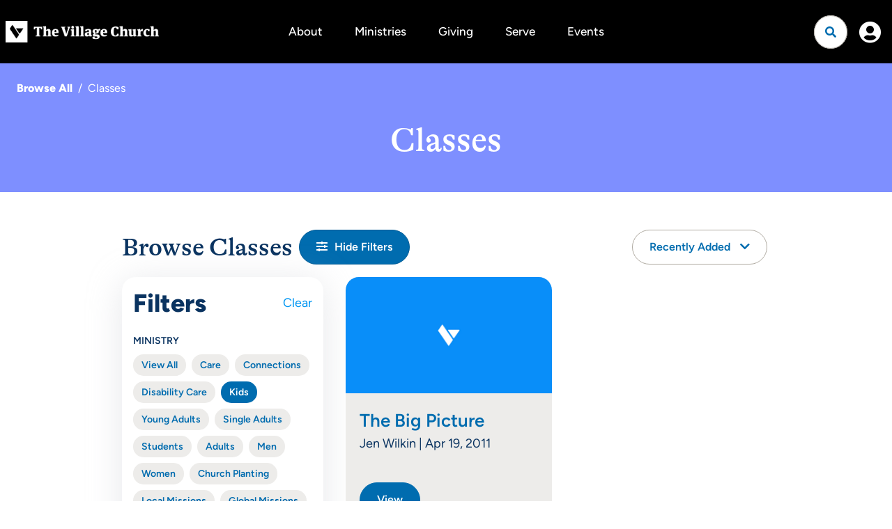

--- FILE ---
content_type: text/html; charset=utf-8
request_url: https://www.thevillagechurch.net/resources/classes?link=all&ministry=kids
body_size: 17198
content:

<!DOCTYPE html>



<html lang="en">
<head><meta charset="utf-8" /><title>
	Classes | The Village Church
</title>

    <script src="/Scripts/Bundles/RockJQueryLatest?v=RWC4egkRBNjCo9_aBrw2jUeb13vsJBPHaIryUym02aM1"></script>
    <script src="/Themes/TheVillageChurchV2/Assets/Scripts/theme.js?v=638738371410844260"></script>
    <meta name="viewport" content="width=device-width, initial-scale=1.0" /><meta name="theme-color" content="#082A52" />
	<meta name="generator" content="Rock v18.1.0.0" /><link rel="stylesheet" href="https://use.typekit.net/ekr0kzh.css" />
	<!-- Included CSS Files -->
    <link rel="stylesheet" href="/Themes/TheVillageChurchV2/Styles/bootstrap.css?v=639033069861913806"/>
	<link rel="stylesheet" href="/Themes/TheVillageChurchV2/Styles/theme.css?v=639034417092324918"/>

    <!-- GSAP Scripts -->
    <script src="https://cdn.jsdelivr.net/npm/gsap@3.12.5/dist/gsap.min.js"></script>
    <script src="https://cdn.jsdelivr.net/npm/gsap@3.12.5/dist/ScrollTrigger.min.js"></script>
	
	

	
<link rel="canonical" href="https://www.thevillagechurch.net/resources/classes" />

    

	<link rel="shortcut icon" sizes="192x192" href="/GetImage.ashx?id=320355&width=192&height=192&mode=crop&format=png" />
	<link rel="apple-touch-icon-precomposed" sizes="16x16" href="/GetImage.ashx?id=320355&width=16&height=16&mode=crop&format=png" />
	<link rel="apple-touch-icon-precomposed" sizes="32x32" href="/GetImage.ashx?id=320355&width=32&height=32&mode=crop&format=png" />
	<link rel="apple-touch-icon-precomposed" sizes="144x144" href="/GetImage.ashx?id=320355&width=144&height=144&mode=crop&format=png" />
	<link rel="apple-touch-icon-precomposed" sizes="180x180" href="/GetImage.ashx?id=320355&width=180&height=180&mode=crop&format=png" />
	<link rel="apple-touch-icon-precomposed" sizes="192x192" href="/GetImage.ashx?id=320355&width=192&height=192&mode=crop&format=png" />
    <script>
      console.info(
        '%cCrafting Code For Christ | Col. 3:23-24',
        'background: #ee7625; border-radius:0.5em; padding:0.2em 0.5em; color: white; font-weight: bold');
      console.info('Rock v18.1.0.0');
    </script>
    <script type="text/javascript">

        (function () {
            var attr = 'theme';
            var states = ['light', 'dark', 'system'];
            var html = document.documentElement;

            // init state
            var saved = localStorage.getItem(attr);
            var currentIndex = Math.max(0, states.indexOf(saved));
            if ( saved == null ) {
                currentIndex = 2; // default to system
            }

            html.setAttribute( "theme", states[currentIndex] );
        })();

    </script>

<!-- 
    <link href="https://unpkg.com/aos@2.3.1/dist/aos.css" rel="stylesheet">
    <script src="https://unpkg.com/aos@2.3.1/dist/aos.js"></script>
-->

<link href="https://cdn.jsdelivr.net/npm/aos@2.3.4/dist/aos.min.css" rel="stylesheet">
<script src="https://cdn.jsdelivr.net/npm/aos@2.3.4/dist/aos.min.js"></script>

<!--Google tag (gtag.js) -->
<script async src="https://www.googletagmanager.com/gtag/js?id=G-FM05RC12DG"></script>
<script>
  window.dataLayer = window.dataLayer || [];
  function gtag(){dataLayer.push(arguments);}
  gtag('js', new Date());

  gtag('config', 'G-FM05RC12DG');
</script>
<style>
    .card-body h3,
    .card-body .h3 {
        font-size: 24px;
    }
</style>

<style>.site-footer2{background:#000;font-size:18px;font-weight:300;color:#edecea}.site-footer2 a:not(.btn):hover{text-decoration:underline !important;text-underline-offset:4px !important;text-decoration-thickness:2px !important;text-decoration-color:#006caf !important}.site-footer2>.site-footer-wrapper{display:flex;flex-direction:column}.site-footer2>.site-footer-wrapper>div{flex:1 1 auto;width:-moz-available;width:-webkit-fill-available}@media (min-width: 768px){.site-footer2>.site-footer-wrapper{flex-direction:row}}.site-footer2 .primary-links a{font-weight:600}.site-footer2 li{width:max-content}.site-footer2 .social{margin-left:-12px;margin-right:-12px;order:1}@media (min-width:1400px){.site-footer2 .social{order:unset}}.site-footer2 .footer-meta2{display:flex;flex-direction:column;gap:1.5rem;width:fit-content}.site-footer2 .nav-footer>li:first-of-type>a{padding:0 0 4px 0}.site-footer2 .footer-end{display:flex;justify-content:space-between;flex-direction:column-reverse;align-items:start}@media (min-width: 768px){.site-footer2 .footer-end{flex-direction:row;align-items:end}}.site-footer2 .footer-end>*{flex:1}.email-subscription{display:flex;gap:1rem}</style>
</head>
<body id="body" class="page-id-3214 page-layout-fullwidthheaderless">

    <form method="post" action="./classes?link=all&amp;ministry=kids" id="form1" class="form1">
<div class="aspNetHidden">
<input type="hidden" name="__EVENTTARGET" id="__EVENTTARGET" value="" />
<input type="hidden" name="__EVENTARGUMENT" id="__EVENTARGUMENT" value="" />
<input type="hidden" name="__CVIEWSTATESIZE" id="__CVIEWSTATESIZE" value="0" />
<input type="hidden" name="__CVIEWSTATE" id="__CVIEWSTATE" value="wZhTT0Km8NU+kedcmt6VP7tpv3qEmp4rjaV1sQz2oxLtuJLucPQ83yxgmrOMvrg2mS4LjHOZ3z5Uj/YYgaXbDa4j6bbGVhcisLxtSfGuEp+ABHEfBOQ/esmTFasXMi8w7YDmqiv7P5lo2D+8tfRMvA69lvNVm/jlrzogiBtUtGPE+zRgQ+d/g8XK8pXdhttgBVEudyyAuDg/g6WXnNTtomtAObFyO3Co8VW+aboFw9IKZOBy9eSMdMdduq+Ke19nVywls7rZ8ptjIuPPC5+1ydfAzFvwynHXCWMoFVSr1fGBw27nNl5SKmVYucRFo3BW9cEaqYZXJqL7xu091uiygynCVoLOptm/kMVkayqcpqUK/[base64]/eHrVA2bdpVlxfxP7zUbW3kJWQ8fWehoRiGEp+we3MkCmPc8Kf88pRSXGzes1M95vvrP9lWf//[base64]/BVh/sfuhmC0Ipr2aIZwcNCBMlYNXiHirRrHWgH+pNe4Wb+NP5yfzTPH0KMQOc6tQTg+PYwdkWDMkXqZIPxSO/GQxjBPfTJyaFYntl0hDzNebdbpYfg09jxFKcNLu1lQbK89BBuaaI3jUWQ57PM+JLHW40/zaevJxGmrH1nRICVqX/EmGmoX1qPA/wzNHxDi6mTOQhVPchaawzgMyB2nIh3kfa9ziRVrB00Tdvblf0/duXR5pQAwSvOSaSuvx9LNxWPFDbE7JrZZklsOekv06KMTVQPWU+CLkZhovqc0MhdcH8SMhGr7l511oay+lrhX+BxXCOgx5UKI0ZORAOY16GhnQZUaM+JzBiZmwp2I1WzGGAS/WT8x/A3HBUpixg1QQZaNAN9MiwwzDVtRxfEVxkrVmalJkkPUniOJtY2tNmY76508t7oS+5KJFSJomdFVX47q72HNwJ9hfLU4RhqXJ2KrJzNrGZ4X/rJB4cvIbdqy6ulxBCnxbFqvhkGMtSYCBtvsXsUEeupFBRXhMPhvb3PNsH0Nz/md6uieY6quLjw8552U5AxURsxHd8dECEmgJKho76Z/7qlyjxnhhbSO/3r4OmNOdqMd50mop6hYczJ/So69Yue1ILLi2yHFJCt5HTHRX+Nz1i9AEC2qAl6oM8E1j6kt68oe/YkjuTIvkkRyy4klne9hP4E1jF0U2h2RICsb1KfhPGLhEGGGJCX18mLqEgQ63/SqrHWTnWobFxb8c4zhBFC5HS2zr3hMw+nWmp5wmQkADtk7puNNGIPbO1Th22zSWu7w9u7/kG05U2vNDy2XnYZwA7B22mm5jBeNqsjWC4PNtxmnTS48BvEXB+hXkvV/fx6jHgtHbt/2vVvNewCoeO7egU/lDG4/HfP8Qj50Fq23oBOnAm4L4bxkOw8qbLIPd2bYXBh+7VEqqwqZorXCKyEibYnboBtW0eivys7fx5Wg4+j6tSmB690uZS1a9jN3hz02AYM9fYIaVXjcppOuzveoF4OYlT7wPiTGpFkdb6UTDWOib8II5NPGxhMH4FJ5g=" />
<input type="hidden" name="__VIEWSTATE" id="__VIEWSTATE" value="" />
</div>

<script type="text/javascript">
//<![CDATA[
var theForm = document.forms['form1'];
if (!theForm) {
    theForm = document.form1;
}
function __doPostBack(eventTarget, eventArgument) {
    if (!theForm.onsubmit || (theForm.onsubmit() != false)) {
        theForm.__EVENTTARGET.value = eventTarget;
        theForm.__EVENTARGUMENT.value = eventArgument;
        theForm.submit();
    }
}
//]]>
</script>


<script src="/WebResource.axd?d=pynGkmcFUV13He1Qd6_TZPFa2KXByxaFYvMkm4GaJNaL-S75a1PXwjqrfXfP6WrcQ8PKCA2&amp;t=638628027619783110" type="text/javascript"></script>


<script src="/ScriptResource.axd?d=NJmAwtEo3Ipnlaxl6CMhvkY6sJcoqhPDGY1U6ypWLoco86JZYYqv5_YURFo6OGQP0uZFqvF1zxADmMx3mWjOfW0h-y4yEYcreIn63GkUVObXz2CWXzcxGiT7bslC7yIv_2qkYDzjcu7A5lAmvlWaXZBzyA01&amp;t=2a9d95e3" type="text/javascript"></script>
<script src="/ScriptResource.axd?d=dwY9oWetJoJoVpgL6Zq8OAp2YpK9zfU0EdesBa_BEdMk-Rsj-03_vqH2eTDO7vzakkr9R2e5JPF3s66Ldt8AeIk4jafN2nDwqdRJUQLfEutLXl9mY5_S0eokqkC0FiBQqy9rfBQgYToMN3ekWt7_ckQCPwk1&amp;t=2a9d95e3" type="text/javascript"></script>
<script src="/Scripts/Bundles/RockLibs?v=WG0BaFmCUSffmQBH9DhCYzmRBXLwF9YAzaofRdMFS8E1" type="text/javascript"></script>
<script src="/Scripts/Bundles/RockUi?v=JeZDGX4xLknjGDxITcawuBBy2rN_CuV7xA53-_1wRUw1" type="text/javascript"></script>
<script src="/Scripts/Bundles/RockValidation?v=ZGZVlETu5hySvggAPSHN2z4wwXVKeh9vUX8dHhpb7iQ1" type="text/javascript"></script>
<script src="/Themes/TheVillageChurchV2/Assets/Scripts/search.js?v=638961471355537648" type="text/javascript"></script>
<div class="aspNetHidden">

	<input type="hidden" name="__VIEWSTATEENCRYPTED" id="__VIEWSTATEENCRYPTED" value="" />
	<input type="hidden" name="__EVENTVALIDATION" id="__EVENTVALIDATION" value="//vww1JJAoTic8P4j5dLgmudTUWSw/+V/bZhxonV3AwDNI76sjhT6V7C0YXqDIjmvbm/gV8U0Mu5TJjKdWD61x2pyVqEnCp0B+k9VADi7NbATh4wDCbJoaY7wUaNOY03DRm/bjEIDOZLTucSjbDGuZt0IUI=" />
</div>

        <div class="page-container">
            <div id="zone-navigation" class="zone-instance no-index"><div class="zone-content"><div id="bid_10553" data-zone-location="Site" class="block-instance js-block-instance page-menu block-role-navigation">
	<div class="block-content">
		<div id="ctl00_ctl19_ctl01_ctl00_upContent">
			
    

<nav class="navbar navbar-inverse navbar-static-top">
    <div class="container-fluid">
        <div class="navbar-header">
            <button type="button" class="navbar-toggle collapsed" data-toggle="collapse" data-target="#site-navigation" aria-expanded="false" aria-label="Menu">
                <span class="sr-only">Toggle navigation</span>
                <span class="icon-bar"></span>
                <span class="icon-bar"></span>
            </button>
            <a href="/" class="navbar-brand d-none d-md-flex">
                
                <img src="/Themes/TheVillageChurchV2/Assets/Images/tvc_primary_logo.png" alt="The Village Church">
            </a>
        </div>

        
            <div class="collapse navbar-collapse" id="site-navigation">
                <ul class="nav navbar-nav">
                    <li class="nav-item dropdown has-megamenu " >
                                <a href="/about" class="nav-link dropdown-toggle" data-toggle="dropdown" role="button" aria-haspopup="true" aria-expanded="false">About</a>
                                <div class="dropdown-menu megamenu" role="menu">
                                    <div class="inset d-lg-flex justify-content-between align-items-start">
                                        <div class="d-none d-sm-flex align-items-center justify-content-between order-lg-2">
                                            <a href="/about" class="btn btn-tag btn-nav-viewall mt-lg-3">View All <i class="tvcico fa-chevron-right icon-right"></i></a>
                                        </div>
                                        <ul class="nav nav-megamenu w-100">
                                            <li role="presentation" >
                                                    <a href="/mission-and-vision">
                                                        Mission & Vision
                                                        
                                                        
                                                        <span class="item-detail"></span>
                                                    </a>
                                                </li>
                                            <li role="presentation" >
                                                    <a href="/our-beliefs">
                                                        Our Beliefs
                                                        
                                                        
                                                        <span class="item-detail"></span>
                                                    </a>
                                                </li>
                                            <li role="presentation" >
                                                    <a href="/staff-and-elders">
                                                        Staff, Elders, & Deacons
                                                        
                                                        
                                                        <span class="item-detail"></span>
                                                    </a>
                                                </li>
                                            <li role="presentation" >
                                                    <a href="/leadershipdevelopment">
                                                        Leadership Development
                                                        
                                                        
                                                        <span class="item-detail"></span>
                                                    </a>
                                                </li>
                                            
                                        </ul>
                                        <a href="/about" class="d-block d-sm-none btn btn-tag btn-nav-viewall mt-4">View All <i class="tvcico fa-chevron-right icon-right"></i></a>
                                    </div>
                                </div>
                            </li>
                        
                    <li class="nav-item dropdown has-megamenu " >
                                <a href="/ministries" class="nav-link dropdown-toggle" data-toggle="dropdown" role="button" aria-haspopup="true" aria-expanded="false">Ministries</a>
                                <div class="dropdown-menu megamenu" role="menu">
                                    <div class="inset d-lg-flex justify-content-between align-items-start">
                                        <div class="d-none d-sm-flex align-items-center justify-content-between order-lg-2">
                                            <a href="/ministries" class="btn btn-tag btn-nav-viewall mt-lg-3">View All <i class="tvcico fa-chevron-right icon-right"></i></a>
                                        </div>
                                        <ul class="nav nav-megamenu w-100">
                                            
                                                
                                                    
                                                    
                                                    
                                                    
                                                    
                                                        
                                                            
                                                            
                                                            
                                                                
                                                            
                                                            
                                                            
                                                            
                                                            
                                                            <li role="presentation">
                                                                <a class="serif-text text-normal" href="/ministries/care" class="">
                                                                    Care
                                                                    <span class="item-detail">Care, Recovery, and Counseling support</span>
                                                                </a>
                                                            </li>
                                                        
                                                            
                                                            
                                                            
                                                            
                                                            
                                                            <li role="presentation">
                                                                <a class="serif-text text-normal" href="/newhere" class="">
                                                                    Connections
                                                                    <span class="item-detail">Welcoming and connecting you into the life of the church</span>
                                                                </a>
                                                            </li>
                                                        
                                                            
                                                            
                                                            
                                                            
                                                            
                                                            <li role="presentation">
                                                                <a class="serif-text text-normal" href="/ministries/kids" class="">
                                                                    Kids
                                                                    <span class="item-detail">Preschool (birth–preschool) and Elementary (K–5th grade)</span>
                                                                </a>
                                                            </li>
                                                        
                                                            
                                                            
                                                            
                                                            
                                                            
                                                            <li role="presentation">
                                                                <a class="serif-text text-normal" href="/ministries/students" class="">
                                                                    Students
                                                                    <span class="item-detail">Middle School (6th–8th grade) and High School (9th–12th grade)</span>
                                                                </a>
                                                            </li>
                                                        
                                                            
                                                            
                                                            
                                                            
                                                            
                                                            <li role="presentation">
                                                                <a class="serif-text text-normal" href="/young-adults" class="">
                                                                    Young Adults
                                                                    <span class="item-detail">Adults ages 18–35</span>
                                                                </a>
                                                            </li>
                                                        
                                                            
                                                            
                                                            
                                                            
                                                            
                                                            <li role="presentation">
                                                                <a class="serif-text text-normal" href="/adults" class="">
                                                                    Adults
                                                                    <span class="item-detail">Men, Women, Home Groups</span>
                                                                </a>
                                                            </li>
                                                        
                                                            
                                                            
                                                            
                                                            
                                                            
                                                            <li role="presentation">
                                                                <a class="serif-text text-normal" href="/es" class="">
                                                                    Español
                                                                    <span class="item-detail">Existimos para amar a Dios, amar a las personas y hacer discípulos de Jesucristo.</span>
                                                                </a>
                                                            </li>
                                                        
                                                            
                                                            
                                                            
                                                                
                                                            
                                                            
                                                            
                                                            
                                                            
                                                            <li role="presentation">
                                                                <a class="serif-text text-normal" href="https://thevillagechurch.net/ministries/local-missions" class="">
                                                                    Local Missions
                                                                    <span class="item-detail">Prayer, Benevolence, Community Partnerships</span>
                                                                </a>
                                                            </li>
                                                        
                                                            
                                                            
                                                            
                                                            
                                                            
                                                            <li role="presentation">
                                                                <a class="serif-text text-normal" href="https://thevillagechurch.net/ministries/global-missions" class="">
                                                                    Global Missions
                                                                    <span class="item-detail">Missionaries, Mission Trips, Global Partners</span>
                                                                </a>
                                                            </li>
                                                        
                                                            
                                                            
                                                            
                                                            
                                                            
                                                            <li role="presentation">
                                                                <a class="serif-text text-normal" href="https://thevillagechurch.net/ministries/church-planting" class="">
                                                                    Church Planting
                                                                    <span class="item-detail">Equipping and sending church planters</span>
                                                                </a>
                                                            </li>
                                                        
                                                    
                                                
                                            
                                        </ul>
                                        <a href="/ministries" class="d-block d-sm-none btn btn-tag btn-nav-viewall mt-4">View All <i class="tvcico fa-chevron-right icon-right"></i></a>
                                    </div>
                                </div>
                            </li>
                        
                    
                            <li class="nav-item">
                                <a href="/giving" class="nav-link">Giving</a>
                            </li>
                        
                    
                            <li class="nav-item">
                                <a href="/ministries/volunteer" class="nav-link">Serve</a>
                            </li>
                        
                    
                            <li class="nav-item">
                                <a href="/events/featured" class="nav-link">Events</a>
                            </li>
                        
                    
                    <li class="d-sm-none">
                        <div class="mobile-site-search-wrapper">
                            <input type="text" autocomplete="off" class="search-input" aria-label="Site wide search input" id="mobile-search-input" placeholder="Search for anything" value="">
                            <a href="#" class="btn btn-default btn-nav btn-search" aria-label="Search"><i class="tvcico fa-search"></i></a>
                        </div>
                    </li>
                </ul>
            </div>
        

        <div class="d-flex d-md-none flex-grow-1 flex-shrink-1 justify-content-center">
            <a href="/" class="navbar-brand">
                
                <img src="/Themes/TheVillageChurchV2/Assets/Images/tvc_primary_logo.png" alt="The Village Church">
            </a>
        </div>


        <div class="navbar-end">
                <div class="navbar-search">
                    <div class="site-search-wrapper">
                        <input type="search" autocomplete="off" class="search-input" aria-label="Site wide search input" id="search-input" placeholder="Search for anything" value="">
                        <a href="#" class="btn btn-default btn-nav btn-search js-search-toggle" aria-label="Open search"><i class="tvcico fa-search"></i></a>
                    </div>
                </div>
            
                <div class="d-none d-lg-block"><a href="/login" class="btn btn-outline-default">Login</a></div>
                <a href="/login" class="d-lg-none btn btn-user btn-nav"><i class="fa fa-user-circle"></i></a>
            
        </div>
    </div>
</nav>
  

		</div>

	</div>
</div><div id="bid_7779" data-zone-location="Site" class="block-instance js-block-instance html-content block-role-content">
	<div class="block-content">
		<div id="ctl00_ctl19_ctl02_ctl00_upnlHtmlContentView">
			
        

        
        

        
<style>
    #scroll-top-mobile {
        position: absolute;
        top: 0;
        left: 0;
        right: 0;
        height: 24px;
        width: 100%;
        background-color: transparent;
        z-index: 1000;
    }

    @media screen and (min-width: 768px) {
        #scroll-top-mobile {
            display: none !important;
        }
    }
</style>

<div id="scroll-top-mobile"><a href="#zone-navigation" class="stretched-link"></a></div>
    
		</div>

<div id="ctl00_ctl19_ctl02_ctl00_upnlHtmlContentEdit">
			



        
        

    
		</div>

	</div>
</div></div></div>
            
    
    <h1 id="page-title" class="page-title page-title-js"></h1>

    <div id="zone-feature" class="zone-instance"><div class="zone-content"><div id="bid_7608" data-zone-location="Page" class="block-instance js-block-instance html-content block-role-content">
	<div class="block-content">
		<div id="ctl00_feature_ctl02_ctl01_ctl00_upnlHtmlContentView">
			
        

        
        

        

















    
    
    

    

    
    
    
            
            
                
            
        



    





<section class="page-header">
    <div class="solid-bg-overlay solid-bg-overlay-resources"></div>
    <div class="z-10">
        <ol class="breadcrumb">
        <li class="breadcrumb-item"><a href="/resources/browse" rel="rocknofollow">Browse All</a></li><li class="breadcrumb-item">Classes</li>
        </ol>
        <h1 id="onpage-title" class="page-title page-title-js">Classes</h1>
    </div>
</section>


<div class="container py-5">
    <div class="d-flex flex-wrap align-items-center justify-content-end justify-content-sm-start mb-3">
        <h2 class="m-0 flex-grow-1 flex-sm-grow-0">Browse Classes</h2>
        <a href="#" class="btn btn-primary btn-filter btn-sm d-block flex-fill flex-sm-grow-0 d-sm-inline-block mx-1 ml-sm-2 mt-2 mt-sm-0 js-sidebar-toggle no-index" role="button" aria-haspopup="true" aria-expanded="false"><i class="tvcico fa-sliders-h icon-left"></i><span>Hide Filters</span></a>

        <div class="mt-2 mx-1 ml-sm-2 ml-md-auto mt-sm-0 flex-grow-1 flex-sm-grow-0 no-index">
            <div class="btn-group d-flex flex-grow-1">
                <a class="btn btn-default btn-sm dropdown-toggle flex-grow-1" data-toggle="dropdown" aria-haspopup="true" aria-expanded="false">
                    Recently Added <i class="tvcico fa-chevron-down icon-right"></i>
                </a>
                <ul class="dropdown-menu">
                    <li><a href="#" class="js-filter-link" data-filter-type="sort" data-filter-value="">Recently Added</a></li>
                    <li><a href="#" class="js-filter-link" data-filter-type="sort" data-filter-value="oldest">Oldest</a></li>
                </ul>
            </div>
        </div>
    </div>

    <div class="row g g-4 g-safe no-index">
        <div class="col-xs-12 col-md-4 filter-sidebar">
            <div class="d-flex flex-column no-index">
                <div class="filter-menu">
                    <div class="d-flex align-items-center justify-content-between mb-3">
                        <h3 class="m-0">Filters</h3>
                        <a href="#" class="js-filter-clearall">Clear</a>
                    </div>

                    
                    
                        <div class="filter">
                            <label for="" class="control-label">Ministry</label>
                            <ul class="nav nav-pills nav-pills-sm nav-filters">
                            <li class="active"><a href="#" class="js-filter-criteria js-filter-all" data-filter-type="ministry" data-filter-value="">View All</a></li>
                            
                                <li ><a href="#" class="js-filter-criteria" data-filter-type="ministry" data-filter-value="care">Care</a></li>
                            
                                <li ><a href="#" class="js-filter-criteria" data-filter-type="ministry" data-filter-value="connections">Connections</a></li>
                            
                                <li ><a href="#" class="js-filter-criteria" data-filter-type="ministry" data-filter-value="disability-care">Disability Care</a></li>
                            
                                <li class="active" ><a href="#" class="js-filter-criteria" data-filter-type="ministry" data-filter-value="kids">Kids</a></li>
                            
                                <li ><a href="#" class="js-filter-criteria" data-filter-type="ministry" data-filter-value="young-adults">Young Adults</a></li>
                            
                                <li ><a href="#" class="js-filter-criteria" data-filter-type="ministry" data-filter-value="single-adults">Single Adults</a></li>
                            
                                <li ><a href="#" class="js-filter-criteria" data-filter-type="ministry" data-filter-value="students">Students</a></li>
                            
                                <li ><a href="#" class="js-filter-criteria" data-filter-type="ministry" data-filter-value="adults">Adults</a></li>
                            
                                <li ><a href="#" class="js-filter-criteria" data-filter-type="ministry" data-filter-value="men">Men</a></li>
                            
                                <li ><a href="#" class="js-filter-criteria" data-filter-type="ministry" data-filter-value="women">Women</a></li>
                            
                                <li ><a href="#" class="js-filter-criteria" data-filter-type="ministry" data-filter-value="church-planting">Church Planting</a></li>
                            
                                <li ><a href="#" class="js-filter-criteria" data-filter-type="ministry" data-filter-value="local-missions">Local Missions</a></li>
                            
                                <li ><a href="#" class="js-filter-criteria" data-filter-type="ministry" data-filter-value="global-missions">Global Missions</a></li>
                            
                                <li ><a href="#" class="js-filter-criteria" data-filter-type="ministry" data-filter-value="tvc-español">TVC Español</a></li>
                            
                                <li ><a href="#" class="js-filter-criteria" data-filter-type="ministry" data-filter-value="home-groups">Home Groups</a></li>
                            
                                <li ><a href="#" class="js-filter-criteria" data-filter-type="ministry" data-filter-value="prayer">Prayer</a></li>
                            
                                <li ><a href="#" class="js-filter-criteria" data-filter-type="ministry" data-filter-value="worship">Worship</a></li>
                            
                            </ul>
                        </div>
                    

                    <div class="filter">
                        <div class="d-flex">
                            <label id="filterTopicLabel" for="filterTopic" class="control-label">Topic</label><span class="ml-auto"><a href="/resources/topic-index" title="See All Topics" class="text-xs font-weight-semibold">SEE ALL</a></span>
                        </div>
                        <select class="form-control chosen-select js-filter-select d-none" name="topic" id="filterTopic" aria-labelledby="filterTopicLabel" data-placeholder="Filter by topic" multiple>
                            <option value=""></option>
                            
                                <option value="abortion-2" >Abortion</option>
                            
                                <option value="abuse" >Abuse</option>
                            
                                <option value="adoption" >Adoption</option>
                            
                                <option value="anger" >Anger</option>
                            
                                <option value="anxiety" >Anxiety</option>
                            
                                <option value="art" >Art</option>
                            
                                <option value="baptism" >Baptism</option>
                            
                                <option value="church" >Church</option>
                            
                                <option value="church-calendar" >Church Calendar</option>
                            
                                <option value="church-planting" >Church Planting</option>
                            
                                <option value="classes" >Classes</option>
                            
                                <option value="community" >Community</option>
                            
                                <option value="courage" >Courage</option>
                            
                                <option value="creation-2" >Creation</option>
                            
                                <option value="culture" >Culture</option>
                            
                                <option value="current-events" >Current Events</option>
                            
                                <option value="dating" >Dating</option>
                            
                                <option value="death" >Death</option>
                            
                                <option value="discipleship" >Discipleship</option>
                            
                                <option value="discipline" >Discipline</option>
                            
                                <option value="divorce" >Divorce</option>
                            
                                <option value="domestic-violence" >Domestic Violence</option>
                            
                                <option value="education" >Education</option>
                            
                                <option value="encouragement" >Encouragement</option>
                            
                                <option value="end-times" >End Times</option>
                            
                                <option value="entertainment" >Entertainment</option>
                            
                                <option value="faith" >Faith</option>
                            
                                <option value="false-teaching-2" >False Teaching</option>
                            
                                <option value="false-teaching" >false-teaching</option>
                            
                                <option value="family-discipleship-2" >Family Discipleship</option>
                            
                                <option value="family-discipleship" >family-discipleship</option>
                            
                                <option value="fasting" >Fasting</option>
                            
                                <option value="fatherhood" >Fatherhood</option>
                            
                                <option value="fear" >Fear</option>
                            
                                <option value="finances" >Finances</option>
                            
                                <option value="forgiveness" >Forgiveness</option>
                            
                                <option value="gender" >Gender</option>
                            
                                <option value="giving-2" >Giving</option>
                            
                                <option value="grace" >Grace</option>
                            
                                <option value="heaven-and-hell" >Heaven & Hell</option>
                            
                                <option value="history" >History</option>
                            
                                <option value="holiness-2" >Holiness</option>
                            
                                <option value="humanity" >Humanity</option>
                            
                                <option value="hypocrisy" >Hypocrisy</option>
                            
                                <option value="identity" >Identity</option>
                            
                                <option value="idolatry" >Idolatry</option>
                            
                                <option value="joy" >Joy</option>
                            
                                <option value="leadership-2" >Leadership</option>
                            
                                <option value="life" >Life</option>
                            
                                <option value="membership" >Membership</option>
                            
                                <option value="missional-living" >Missional Living</option>
                            
                                <option value="missions-2" >Missions</option>
                            
                                <option value="motherhood" >Motherhood</option>
                            
                                <option value="multisite" >Multisite</option>
                            
                                <option value="nature-of-the-church" >Nature of the Church</option>
                            
                                <option value="peace" >Peace</option>
                            
                                <option value="persecution" >Persecution</option>
                            
                                <option value="politics" >Politics</option>
                            
                                <option value="prayer" >Prayer</option>
                            
                                <option value="pride" >Pride</option>
                            
                                <option value="purity" >Purity</option>
                            
                                <option value="race" >Race</option>
                            
                                <option value="relationships" >Relationships</option>
                            
                                <option value="remarriage" >Remarriage</option>
                            
                                <option value="rest" >Rest</option>
                            
                                <option value="revelation-2" >Revelation</option>
                            
                                <option value="salvation-2" >Salvation</option>
                            
                                <option value="sanctification" >Sanctification</option>
                            
                                <option value="service" >Service</option>
                            
                                <option value="sexuality" >Sexuality</option>
                            
                                <option value="sin" >Sin</option>
                            
                                <option value="singleness" >Singleness</option>
                            
                                <option value="sound-doctrine" >Sound Doctrine</option>
                            
                                <option value="speech" >Speech</option>
                            
                                <option value="spiritual-gifts-2" >Spiritual Gifts</option>
                            
                                <option value="spiritual-warfare" >Spiritual Warfare</option>
                            
                                <option value="spiritual-gifts" >spiritual-gifts</option>
                            
                                <option value="sports" >Sports</option>
                            
                                <option value="suffering-2" >Suffering</option>
                            
                                <option value="suicide-2" >Suicide</option>
                            
                                <option value="technology" >Technology</option>
                            
                                <option value="the-bible" >The Bible</option>
                            
                                <option value="the-birth-of-christ" >The Birth of Christ</option>
                            
                                <option value="the-character-of-god" >The Character of God</option>
                            
                                <option value="the-death-of-christ" >The Death of Christ</option>
                            
                                <option value="the-fall" >The Fall</option>
                            
                                <option value="the-gathering" >The Gathering</option>
                            
                                <option value="the-gospel-2" >The Gospel</option>
                            
                                <option value="the-holy-spirit" >The Holy Spirit</option>
                            
                                <option value="the-kingdom-of-god" >The Kingdom of God</option>
                            
                                <option value="the-law-2" >The Law</option>
                            
                                <option value="the-lords-supper-2" >The Lord's Supper</option>
                            
                                <option value="the-ministry-of-christ" >The Ministry of Christ</option>
                            
                                <option value="the-resurrection-of-christ" >The Resurrection of Christ</option>
                            
                                <option value="the-return-of-christ" >The Return of Christ</option>
                            
                                <option value="the-sovereignty-of-god" >The Sovereignty of God</option>
                            
                                <option value="the-village-church-2" >The Village Church</option>
                            
                                <option value="the-gospel" >the-gospel</option>
                            
                                <option value="the-law" >the-law</option>
                            
                                <option value="the-lords-supper" >the-lords-supper</option>
                            
                                <option value="theology" >Theology</option>
                            
                                <option value="the-village-church" >the-village-church</option>
                            
                                <option value="trinitarianism" >Trinitarianism</option>
                            
                                <option value="union-with-christ" >Union With Christ</option>
                            
                                <option value="wisdom" >Wisdom</option>
                            
                                <option value="work" >Work</option>
                            
                                <option value="world-religions-2" >World Religions</option>
                            
                                <option value="world-religions" >world-religions</option>
                            
                        </select>
                    </div>


                    
                    
                        <div class="filter">
                            <label for="filterAuthor" class="control-label">Author</label>
                            <select class="form-control chosen-select js-filter-select" name="author" id="filterAuthor" data-placeholder="Filter by author">
                                <option value=""></option>
                                
                                    <option value="aaron-young" >Aaron Young</option>
                                
                                    <option value="adam-griffin" >Adam Griffin</option>
                                
                                    <option value="adam-hawkins" >Adam Hawkins</option>
                                
                                    <option value="adam-lancaster" >Adam Lancaster</option>
                                
                                    <option value="adam-paa" >Adam Paa</option>
                                
                                    <option value="afshin-ziafat" >Afshin Ziafat</option>
                                
                                    <option value="aina-carruth" >Aina Carruth</option>
                                
                                    <option value="amy-glover" >Amy Glover</option>
                                
                                    <option value="andrea-bowman" >Andrea Bowman</option>
                                
                                    <option value="andres-rodriguez" >Andres Rodriguez</option>
                                
                                    <option value="andrew-dealy" >Andrew Dealy</option>
                                
                                    <option value="andrew-wilson" >Andrew Wilson</option>
                                
                                    <option value="andy-crouch" >Andy Crouch</option>
                                
                                    <option value="anne-lincoln-holibaugh" >Anne Lincoln Holibaugh</option>
                                
                                    <option value="antonea-bastian" >Antonea Bastian</option>
                                
                                    <option value="aurlyn-wygle" >Aurlyn Wygle</option>
                                
                                    <option value="bailey-price" >Bailey Price</option>
                                
                                    <option value="barry-keldie" >Barry Keldie</option>
                                
                                    <option value="beau-hughes" >Beau Hughes</option>
                                
                                    <option value="ben-stuart" >Ben Stuart</option>
                                
                                    <option value="beth-broom" >Beth Broom</option>
                                
                                    <option value="bill-seal" >Bill Seal</option>
                                
                                    <option value="blake-chilton" >Blake Chilton</option>
                                
                                    <option value="bland-mason" >Bland Mason</option>
                                
                                    <option value="brad-payne" >Brad Payne</option>
                                
                                    <option value="brad-welker" >Brad Welker</option>
                                
                                    <option value="brad-wygle" >Brad Wygle</option>
                                
                                    <option value="brady-goodwin" >Brady Goodwin</option>
                                
                                    <option value="braedon-taylor" >Braedon Taylor</option>
                                
                                    <option value="brandon-barker" >Brandon Barker</option>
                                
                                    <option value="brent-hill" >Brent Hill</option>
                                
                                    <option value="brenton-jayatilika" >Brenton Jayatilika</option>
                                
                                    <option value="brentwood-stair" >Brentwood Stair</option>
                                
                                    <option value="brian-fisher" >Brian Fisher</option>
                                
                                    <option value="brian-miller" >Brian Miller</option>
                                
                                    <option value="brian-vinson" >Brian Vinson</option>
                                
                                    <option value="brian-walck" >Brian Walck</option>
                                
                                    <option value="brittany-garringer" >Brittany Garringer</option>
                                
                                    <option value="bryan-loritts" >Bryan Loritts</option>
                                
                                    <option value="bryan-smith" >Bryan Smith</option>
                                
                                    <option value="caleb-beets" >Caleb Beets</option>
                                
                                    <option value="carl-brower" >Carl Brower</option>
                                
                                    <option value="caroline-saunders" >Caroline Saunders</option>
                                
                                    <option value="caroline-smiley" >Caroline Smiley</option>
                                
                                    <option value="cassie-bryant" >Cassie Bryant</option>
                                
                                    <option value="chad-farmer" >Chad Farmer</option>
                                
                                    <option value="charity-ready" >Charity Ready</option>
                                
                                    <option value="chris-crisante" >Chris Crisante</option>
                                
                                    <option value="chris-groover" >Chris Groover</option>
                                
                                    <option value="chris-sterrett" >Chris Sterrett</option>
                                
                                    <option value="clint-crawford" >Clint Crawford</option>
                                
                                    <option value="clint-patronella" >Clint Patronella</option>
                                
                                    <option value="coleman-ford" >Coleman Ford</option>
                                
                                    <option value="coleman-wagner" >Coleman Wagner</option>
                                
                                    <option value="colleen-searcy" >Colleen Searcy</option>
                                
                                    <option value="collin-huber" >Collin Huber</option>
                                
                                    <option value="crawford-loritts" >Crawford Loritts</option>
                                
                                    <option value="curt-thompson" >Curt Thompson</option>
                                
                                    <option value="daniel-macleod" >Daniel MacLeod</option>
                                
                                    <option value="dave-bruskas" >Dave Bruskas</option>
                                
                                    <option value="david-c-smith" >David C. Smith</option>
                                
                                    <option value="david-gilland" >David Gilland</option>
                                
                                    <option value="david-roark" >David Roark</option>
                                
                                    <option value="dr-eric-mason" >Dr. Eric Mason</option>
                                
                                    <option value="dylan-lebeau" >Dylan LeBeau</option>
                                
                                    <option value="elizabeth-woodson" >Elizabeth Woodson</option>
                                
                                    <option value="elliott-greene" >Elliott Greene</option>
                                
                                    <option value="eric-geiger" >Eric Geiger</option>
                                
                                    <option value="eric-mason" >Eric Mason</option>
                                
                                    <option value="eric-metaxas" >Eric Metaxas</option>
                                
                                    <option value="eric-overton" >Eric Overton</option>
                                
                                    <option value="erin-brindley" >Erin Brindley</option>
                                
                                    <option value="ethan-ezikian" >Ethan Ezikian</option>
                                
                                    <option value="geoff-ashley" >Geoff Ashley</option>
                                
                                    <option value="geoff-ashley-and-john-henderson" >Geoff Ashley and John Henderson</option>
                                
                                    <option value="gilbert-montez" >Gilbert Montez</option>
                                
                                    <option value="greg-wilson" >Greg Wilson</option>
                                
                                    <option value="gregory-alan-thornbury" >Gregory Alan Thornbury</option>
                                
                                    <option value="guy-mason" >Guy Mason</option>
                                
                                    <option value="ian-odonnell" >Ian O'Donnell</option>
                                
                                    <option value="israel-martinez" >Israel Martinez</option>
                                
                                    <option value="ivuoma-okoro" >Ivuoma Okoro</option>
                                
                                    <option value="j-d-greear" >J.D. Greear</option>
                                
                                    <option value="jackie-hill-perry" >Jackie Hill Perry</option>
                                
                                    <option value="jake-ledet" >Jake Ledet</option>
                                
                                    <option value="jamin-roller" >Jamin Roller</option>
                                
                                    <option value="jared-musgrove" >Jared Musgrove</option>
                                
                                    <option value="jasien-swords" >Jasien Swords</option>
                                
                                    <option value="jason-clarke" >Jason Clarke</option>
                                
                                    <option value="jason-holleman" >Jason Holleman</option>
                                
                                    <option value="jeff-capps" >Jeff Capps</option>
                                
                                    <option value="jeff-jamison" >Jeff Jamison</option>
                                
                                    <option value="jeff-otero" >Jeff Otero</option>
                                
                                    <option value="jeff-wilkin" >Jeff Wilkin</option>
                                
                                    <option value="jen-wilkin" >Jen Wilkin</option>
                                
                                    <option value="jenna-lusk" >Jenna Lusk</option>
                                
                                    <option value="jenni-hamm" >Jenni Hamm</option>
                                
                                    <option value="jenny-kisner" >Jenny Kisner</option>
                                
                                    <option value="jeremy-daniel" >Jeremy Daniel</option>
                                
                                    <option value="jeremy-pace" >Jeremy Pace</option>
                                
                                    <option value="jesse-s-" >Jesse S.</option>
                                
                                    <option value="jhonattan-bonilla" >Jhonattan Bonilla</option>
                                
                                    <option value="jill-barlow" >Jill Barlow</option>
                                
                                    <option value="jim-reggio" >Jim Reggio</option>
                                
                                    <option value="jim-spoonts" >Jim Spoonts</option>
                                
                                    <option value="joel-muddamalle" >Joel Muddamalle</option>
                                
                                    <option value="joey-shaw" >Joey Shaw</option>
                                
                                    <option value="john-hall" >John Hall</option>
                                
                                    <option value="john-henderson" >John Henderson</option>
                                
                                    <option value="john-mark-hallman" >John Mark Hallman</option>
                                
                                    <option value="john-onwucheckwa" >John Onwucheckwa</option>
                                
                                    <option value="john-piper" >John Piper</option>
                                
                                    <option value="john-stonestreet" >John Stonestreet</option>
                                
                                    <option value="john-warren" >John Warren</option>
                                
                                    <option value="jon-tyson" >Jon Tyson</option>
                                
                                    <option value="jonathan-pennington" >Jonathan Pennington</option>
                                
                                    <option value="jonathan-pokluda" >Jonathan Pokluda</option>
                                
                                    <option value="jonathan-woodlief" >Jonathan Woodlief</option>
                                
                                    <option value="josh-patterson" >Josh Patterson</option>
                                
                                    <option value="josh-stephens" >Josh Stephens</option>
                                
                                    <option value="jr-vassar" >JR Vassar</option>
                                
                                    <option value="jt-english" >JT English</option>
                                
                                    <option value="juan-sanchez" >Juan Sanchez</option>
                                
                                    <option value="julie-wilding" >Julie Wilding</option>
                                
                                    <option value="justin-elafros" >Justin Elafros</option>
                                
                                    <option value="karen-swallow-prior" >Karen Swallow Prior</option>
                                
                                    <option value="katelyn-byram" >Katelyn Byram</option>
                                
                                    <option value="kaynenn-parker" >Kaynenn Parker</option>
                                
                                    <option value="kent-rabalais" >Kent Rabalais</option>
                                
                                    <option value="kinsey-owen" >Kinsey Owen</option>
                                
                                    <option value="klint-ware" >Klint Ware</option>
                                
                                    <option value="kourtney-nance" >Kourtney Nance</option>
                                
                                    <option value="kristen-waggoner" >Kristen Waggoner</option>
                                
                                    <option value="kyle-porter" >Kyle Porter</option>
                                
                                    <option value="kyle-worley" >Kyle Worley</option>
                                
                                    <option value="lan-leavell" >Lan Leavell</option>
                                
                                    <option value="laura-johns" >Laura Johns</option>
                                
                                    <option value="lauren-chandler" >Lauren Chandler</option>
                                
                                    <option value="lee-lewis" >Lee Lewis</option>
                                
                                    <option value="leonce-crump" >Leonce Crump</option>
                                
                                    <option value="leslie-vernick" >Leslie Vernick</option>
                                
                                    <option value="ligon-duncan" >Ligon Duncan</option>
                                
                                    <option value="lindsey-eenigenburg" >Lindsey Eenigenburg</option>
                                
                                    <option value="lore-ferguson-wilbert" >Lore Ferguson Wilbert</option>
                                
                                    <option value="lori-thelen" >Lori Thelen</option>
                                
                                    <option value="luke-lefevre" >Luke LeFevre</option>
                                
                                    <option value="mallery-yen" >Mallery Yen</option>
                                
                                    <option value="mark-hoffmann" >Mark Hoffmann</option>
                                
                                    <option value="marshall-smith" >Marshall Smith</option>
                                
                                    <option value="mary-anderson" >Mary Anderson</option>
                                
                                    <option value="mary-deffenbaugh" >Mary Deffenbaugh</option>
                                
                                    <option value="mason-king" >Mason King</option>
                                
                                    <option value="matt-boswell" >Matt Boswell</option>
                                
                                    <option value="matt-chandler" >Matt Chandler</option>
                                
                                    <option value="matt-clakley" >Matt Clakley</option>
                                
                                    <option value="matt-elkins" >Matt Elkins</option>
                                
                                    <option value="matt-mccauley" >Matt McCauley</option>
                                
                                    <option value="michael-bleecker" >Michael Bleecker</option>
                                
                                    <option value="michael-morris" >Michael Morris</option>
                                
                                    <option value="michael-oh" >Michael Oh</option>
                                
                                    <option value="michael-snetzer" >Michael Snetzer</option>
                                
                                    <option value="mike-dsane" >Mike Dsane</option>
                                
                                    <option value="mike-turner" >Mike Turner</option>
                                
                                    <option value="morgan-marshall" >Morgan Marshall</option>
                                
                                    <option value="nancy-guthrie" >Nancy Guthrie</option>
                                
                                    <option value="nate-miller" >Nate Miller</option>
                                
                                    <option value="nathan-b-campbell" >Nathan B. Campbell</option>
                                
                                    <option value="neal-batman" >Neal Batman</option>
                                
                                    <option value="neal-jeffrey" >Neal Jeffrey</option>
                                
                                    <option value="nick-crawford" >Nick Crawford</option>
                                
                                    <option value="oghosa-iyamu" >Oghosa Iyamu</option>
                                
                                    <option value="paige-watkins" >Paige Watkins</option>
                                
                                    <option value="paul-david-tripp" >Paul David Tripp</option>
                                
                                    <option value="paul-matthies" >Paul Matthies</option>
                                
                                    <option value="pete-finfrock" >Pete Finfrock</option>
                                
                                    <option value="peter-scott" >Peter Scott</option>
                                
                                    <option value="philip-anthony-mitchell" >Philip Anthony Mitchell</option>
                                
                                    <option value="rachelle-fletcher" >Rachelle Fletcher</option>
                                
                                    <option value="randle-bishop" >Randle Bishop</option>
                                
                                    <option value="randy-fuller" >Randy Fuller</option>
                                
                                    <option value="ray-ortlund" >Ray Ortlund</option>
                                
                                    <option value="rebecca-mclaughlin" >Rebecca McLaughlin</option>
                                
                                    <option value="remi-onayemi" >Remi Onayemi</option>
                                
                                    <option value="rex-cole" >Rex Cole</option>
                                
                                    <option value="robby-moore" >Robby Moore</option>
                                
                                    <option value="rob-daniels" >Robert Daniels</option>
                                
                                    <option value="ross-lester" >Ross Lester</option>
                                
                                    <option value="russell-moore" >Russell Moore</option>
                                
                                    <option value="ruth-chou-simons" >Ruth Chou Simons</option>
                                
                                    <option value="ryan-geyer" >Ryan Geyer</option>
                                
                                    <option value="ryan-kucera" >Ryan Kucera</option>
                                
                                    <option value="ryan-kwon" >Ryan Kwon</option>
                                
                                    <option value="ryan-welsh" >Ryan Welsh</option>
                                
                                    <option value="ryane-williamson" >Ryane Williamson</option>
                                
                                    <option value="sam-allberry" >Sam Allberry</option>
                                
                                    <option value="sam-thomas" >Sam Thomas</option>
                                
                                    <option value="sam-van-scoyoc" >Sam Van Scoyoc</option>
                                
                                    <option value="sarah-chilton" >Sarah Chilton</option>
                                
                                    <option value="sarah-long" >Sarah Long</option>
                                
                                    <option value="scott-brooks" >Scott Brooks</option>
                                
                                    <option value="scott-horrell" >Scott Horrell</option>
                                
                                    <option value="sean-kelly" >Sean Kelly</option>
                                
                                    <option value="shea-sumlin" >Shea Sumlin</option>
                                
                                    <option value="sheila-schroyer" >Sheila Schroyer</option>
                                
                                    <option value="south-of-royal" >South of Royal</option>
                                
                                    <option value="spencer-jacobson" >Spencer Jacobson</option>
                                
                                    <option value="steve-hardin" >Steve Hardin</option>
                                
                                    <option value="steve-richardson" >Steve Richardson</option>
                                
                                    <option value="steve-timmis" >Steve Timmis</option>
                                
                                    <option value="steven-coxen" >Steven Coxen</option>
                                
                                    <option value="summer-vinson-berger" >Summer Vinson Berger</option>
                                
                                    <option value="taryn-mays" >Taryn Mays</option>
                                
                                    <option value="tate-madzima" >Tate Madzima</option>
                                
                                    <option value="thabiti-anyabwile" >Thabiti Anyabwile</option>
                                
                                    <option value="the-village-church" >The Village Church</option>
                                
                                    <option value="the-village-church-worship" >The Village Church Worship</option>
                                
                                    <option value="the-village-kids" >The Village Kids</option>
                                
                                    <option value="tim-pierce" >Tim Pierce</option>
                                
                                    <option value="tim-presson" >Tim Presson</option>
                                
                                    <option value="timothy-thomas" >Timothy Thomas</option>
                                
                                    <option value="tj-dennis" >TJ Dennis</option>
                                
                                    <option value="travis-cunningham" >Travis Cunningham</option>
                                
                                    <option value="travis-quin" >Travis Quin</option>
                                
                                    <option value="trevor-day" >Trevor Day</option>
                                
                                    <option value="trevor-joy" >Trevor Joy</option>
                                
                                    <option value="trey-williford" >Trey Williford</option>
                                
                                    <option value="trillia-newbell" >Trillia Newbell</option>
                                
                                    <option value="tullian-tchividjian" >Tullian Tchividjian</option>
                                
                                    <option value="tvc-resources" >TVC Resources</option>
                                
                                    <option value="vince-dang" >Vince Dang</option>
                                
                                    <option value="wes-ashworth" >Wes Ashworth</option>
                                
                                    <option value="will-chung" >Will Chung</option>
                                
                                    <option value="wimberley" >Wimberley</option>
                                
                                    <option value="zac-rice" >Zac Rice</option>
                                
                                    <option value="zane-pratt" >Zane Pratt</option>
                                
                            </select>
                        </div>
                    

                    <div class="filter">
                        <label for="filterYear" class="control-label">Year</label>
                        <select class="form-control chosen-select js-filter-select" name="year" id="filterYear" data-placeholder="Filter by year">
                            <option value=""></option>
                            
                                <option value="2026" >2026</option>
                            
                                <option value="2025" >2025</option>
                            
                                <option value="2024" >2024</option>
                            
                                <option value="2023" >2023</option>
                            
                                <option value="2022" >2022</option>
                            
                                <option value="2021" >2021</option>
                            
                                <option value="2020" >2020</option>
                            
                                <option value="2019" >2019</option>
                            
                                <option value="2018" >2018</option>
                            
                                <option value="2017" >2017</option>
                            
                                <option value="2016" >2016</option>
                            
                                <option value="2015" >2015</option>
                            
                                <option value="2014" >2014</option>
                            
                                <option value="2013" >2013</option>
                            
                                <option value="2012" >2012</option>
                            
                                <option value="2011" >2011</option>
                            
                                <option value="2010" >2010</option>
                            
                                <option value="2009" >2009</option>
                            
                                <option value="2008" >2008</option>
                            
                                <option value="2007" >2007</option>
                            
                                <option value="2006" >2006</option>
                            
                        </select>
                    </div>
                </div>
            </div>
        </div>

        <div class="col-xs-12 col-md-8 flex-fill">
            
            <div class="row g g-3 g-safe no-index">

            

            
                
                
                
                
                
                
                
                    
                    
                
                
                <div class="col-xs-12 col-sm-6 col-lg-4">
                            <div class="card card-muted h-100">
                                <div class="card-img-header">
                                    
                                        
                                            <img src="https://thevillagechurch.imgix.net/https%3a%2f%2fwww.thevillagechurch.net%2fThemes%2fTheVillageChurchV2%2fAssets%2fImages%2fplaceholders%2f16-9Placeholder.png?auto=format,compress&s=0c7fe9ffdc166315a134e2e61516bd50" alt="" class="card-img-top img-responsive">
                                        
                                    
                                </div>
                                <div class="card-body">
                                    <h3 class="card-title text-primary">The Big Picture</h3>

                                    
                                            <p class="card-subtitle mb-3"><span class="author">Jen Wilkin</span> | <span class="date">Apr 19, 2011</span></p>
                                        

                                </div>
                                <div class="card-footer">
                                    <a href="https://www.thevillagechurch.net/resources/classes/the-big-picture" class="btn btn-sm btn-action stretched-link">
                                    
                                            View
                                    
                                    </a>
                                </div>
                            </div></div>


            
            </div>
            <nav aria-label="...">
                <ul class="pager">
                    
                    
                        
                    
                </ul>
            </nav>
            
        </div>
    </div>
</div>

    
		</div>

<div id="ctl00_feature_ctl02_ctl01_ctl00_upnlHtmlContentEdit">
			



        
        

    
		</div>

	</div>
</div></div></div>

            


	<div class="container">

        <!-- Start Content Area -->

        <!-- Ajax Error -->
        <div class="alert alert-danger ajax-error no-index" style="display:none">
            <p><strong>Error</strong></p>
            <span class="ajax-error-message"></span>
        </div>

        <div class="row">
            <div class="col-xs-12">
                <div id="zone-main" class="zone-instance"><div class="zone-content"></div></div>
            </div>
        </div>

        <div class="row">
            <div class="col-xs-12">
                <div id="zone-sectiona" class="zone-instance"><div class="zone-content"></div></div>
            </div>
        </div>

        <div class="row">
            <div class="col-md-4">
                <div id="zone-sectionb" class="zone-instance"><div class="zone-content"></div></div>
            </div>
            <div class="col-md-4">
                <div id="zone-sectionc" class="zone-instance"><div class="zone-content"></div></div>
            </div>
            <div class="col-md-4">
                <div id="zone-sectiond" class="zone-instance"><div class="zone-content"></div></div>
            </div>
        </div>

        <!-- End Content Area -->

	</div>




            <div id="zone-footer" class="zone-instance no-index zone-footer"><div class="zone-content"><style>
    .site-footer { will-change: transform; }
</style><div id="bid_7086" data-zone-location="Site" class="block-instance js-block-instance html-content block-role-content">
	<div class="block-content">
		<div id="ctl00_ctl21_ctl01_ctl00_upnlHtmlContentView">
			
        

        
        

        












<footer class="site-footer2">
    <div class="container site-footer-wrapper pt-sm-5 pb-sm-5 pt-5 pb-0">
        <div>
            <ul class="nav nav-footer nav-stacked primary-links mb-5 mb-sm-0">
                
                    
                    <li><a href="/events/featured">Events</a></li>
                
                    
                    <li><a href="/serve">Serve</a></li>
                
                    
                    <li><a href="/give">Give</a></li>
                
                    
                    <li><a href="/ministries/espanol">Español</a></li>
                
                    
                    <li><a href="/my-profile">My Profile</a></li>
                
                    
                    <li><a href="/contact-us">Contact Us</a></li>
                
            </ul>
        </div>
        <div>
            <ul class="nav nav-footer nav-stacked mb-5 mb-sm-0">
                
                    
                    <li><a href="/newhere">New Here</a></li>
                
                    
                    <li><a href="/mission-and-vision">Mission & Vision</a></li>
                
                    
                    <li><a href="/resources">Resources</a></li>
                
                    
                    <li><a href="/staff-and-elders">Staff, Elders, & Deacons</a></li>
                
                    
                    <li><a href="/jobs-residencies">Jobs & Residencies</a></li>
                
                    
                    <li><a href="/weddings-funerals">Weddings & Funerals</a></li>
                
            </ul>
        </div>
        <div>
            <span class="font-weight-bold d-block mb-3">Ministries</span>
            <div class="nav-ministries">
                <ul class="nav nav-footer nav-stacked mb-5 mb-sm-0">
                    
                        
                        
                        

                        
                            
                            
                            
                            

                            <li>
                                <a href="/ministries/care">Care</a>
                            </li>
                        
                            
                            

                            <li>
                                <a href="/ministries/connections">Connections</a>
                            </li>
                        
                            
                            

                            <li>
                                <a href="/ministries/kids">Kids</a>
                            </li>
                        
                            
                            

                            <li>
                                <a href="/ministries/students">Students</a>
                            </li>
                        
                            
                            

                            <li>
                                <a href="/ministries/young-adults">Young Adults</a>
                            </li>
                        
                            
                            

                            <li>
                                <a href="/ministries/adults">Adults</a>
                            </li>
                        
                            
                            

                            <li>
                                <a href="/ministries/espanol">Español</a>
                            </li>
                        
                            
                            
                            
                            

                            <li>
                                <a href="/ministries/local-missions">Local Missions</a>
                            </li>
                        
                            
                            

                            <li>
                                <a href="/ministries/global-missions">Global Missions</a>
                            </li>
                        
                            
                            

                            <li>
                                <a href="/ministries/church-planting">Church Planting</a>
                            </li>
                        
                    
                </ul>
            </div>
        </div>

        <div class="d-flex flex-column justify-content-between">
            <ul class="nav nav-footer nav-stacked primary-links">
                
                    
                    <li><a href="/weekend-experience">Join us in person</a></li>
                
                    
                    <li><a href="/livestream">Join us online</a></li>
                
                    
                    <li><a href="/join-newsletter" class="js-launch-modal" data-modal-title="Subscribe to The Village News">Subscribe to TVN</a></li>
                
            </ul>
            <div class="footer-meta2 pt-5 pt-sm-0 mb-0 mb-sm-2">
                
                <img src="/Themes/TheVillageChurchV2/Assets/Images/tvc_primary_logo.png" width="312" alt="The Village Church" class="img-responsive d-lg-none d-md-block">
                <div class="social">
                    <a href="https://www.facebook.com/TVCFlowerMound" target="_blank" aria-label="Facebook"><i class="tvcico fa-facebook"></i></a>
                    <a href="https://www.instagram.com/tvcfm/" target="_blank" aria-label="Instagram"><i class="tvcico fa-instagram"></i></a>
                    <a href="http://www.youtube.com/villagechurchtx" target="_blank" aria-label="YouTube"><i class="tvcico fa-youtube"></i></a>
                </div>
                <address class="address mb-0" itemprop="address" itemscope itemtype="https://schema.org/PostalAddress">
                    <span class="d-block"><span itemprop="streetAddress">2101 Justin Rd</span><br><span itemprop="addressLocality">Flower Mound</span>, <span itemprop="addressRegion">TX</span><span itemprop="postalCode"> 75028-3831</span></span>
                </address>
                <div class="phone d-block">
                    <span class="d-block">Phone: <span itemprop="telephone">(972) 537-1100</span></span>
                    <span class="d-block">Fax: <span itemprop="faxNumber">(972) 441-2275</span></span>
                </div>
            </div>
        </div>
    </div>
    <div>
        <div class="container footer-end py-4 pb-5">
            <div class="d-none d-lg-flex" style="gap:1rem;">
                <span class="d-block">Subscribe to<br/>The Village News</span>
                <div class="email-subscription">
                    
                    <a href="/login" class="btn btn-outline-default " data-modal-title="Newsletter Signup"  style="white-space:nowrap; height: fit-content;">Sign up</a>
                </div>
            </div>
            <div class="copy d-block">
                <span class="small o-80 d-block text-left text-sm-center">Copyright &copy; 2026 The Village Church. <br/>All rights reserved.</span>
            </div>
            <div class="d-none d-lg-flex justify-content-end align-items-center">
                
                <img src="/Themes/TheVillageChurchV2/Assets/Images/tvc_primary_logo.png" width="312" alt="The Village Church" class="img-responsive">
            </div>
        </div>
    </div>
</footer>



   
    
		</div>

<div id="ctl00_ctl21_ctl01_ctl00_upnlHtmlContentEdit">
			



        
        

    
		</div>

	</div>
</div></div></div>
            
            <script type="text/javascript">
//<![CDATA[
Sys.WebForms.PageRequestManager._initialize('ctl00$sManager', 'form1', ['tctl00$ctl16','ctl16','fctl00$ctl21$ctl01$ctl00$upnlHtmlContentView','','fctl00$ctl21$ctl01$ctl00$upnlHtmlContentEdit','','tctl00$ctl19$ctl01$ctl00$upContent','','fctl00$ctl19$ctl02$ctl00$upnlHtmlContentView','','fctl00$ctl19$ctl02$ctl00$upnlHtmlContentEdit','','fctl00$feature$ctl02$ctl01$ctl00$upnlHtmlContentView','','fctl00$feature$ctl02$ctl01$ctl00$upnlHtmlContentEdit',''], ['ctl00$sManager','sManager','ctl00$rock-config-trigger','rock-config-trigger'], [], 180, 'ctl00');
//]]>
</script>
<input type="hidden" name="ctl00$sManager" id="sManager" />
<script type="text/javascript">
//<![CDATA[
Sys.Application.setServerId("sManager", "ctl00$sManager");
Sys.Application._enableHistoryInScriptManager();
//]]>
</script>

            <div id="updateProgress" style="display:none;">
	
                                <div class="updateprogress-status">
                            <div class="spinner">
                              <div class="rect1"></div><div class="rect2"></div><div class="rect3"></div><div class="rect4"></div><div class="rect5"></div>
                            </div>
                        </div>
                        <div class="updateprogress-bg modal-backdrop"></div>
                            
</div>
        </div>

    <div id="ctl16" style="display:none">
	<input type="submit" name="ctl00$rock-config-trigger" value="" id="rock-config-trigger" /><input type="hidden" name="ctl00$rock-config-trigger-data" id="rock-config-trigger-data" />
</div><div id="modal-popup" class="modal container modal-content rock-modal rock-modal-frame">
	<div id="modal-popup_contentPanel" class="iframe">
		<iframe id="modal-popup_iframe" scrolling="no" style="height:auto;"></iframe>
	</div>
</div><input type="hidden" name="ctl00$hfInteractionGuid" id="hfInteractionGuid" value="4235ee65-04e3-4aa2-9609-f0bd0434916d" />

<script type="text/javascript">
//<![CDATA[

                (function() {
                    var lastDispatchTime = 0;
                    var lastDispatchedElement = null;
                    var debounceDelay = 500;

                    document.addEventListener('keydown', function (event) {
                        if (event.altKey) {
                            var shortcutKey = event.key.toLowerCase();

                            // Check if a shortcut key is registered for the pressed key
                            var element = document.querySelector('[data-shortcut-key="' + shortcutKey + '"]');

                    
                            if (element) {
                                var currentTime = performance.now();

                                if (lastDispatchedElement === element && (currentTime - lastDispatchTime) < debounceDelay) {
                                    return;
                                }

                                lastDispatchTime = currentTime;
                                lastDispatchedElement = element;

                                if (shortcutKey === 'arrowright' || shortcutKey === 'arrowleft') {
                                    event.preventDefault();
                                }

                                event.preventDefault();
                                element.click();
                            }
                        }
                    });
                })();
            
Rock.settings.initialize({
    siteId: 13,
    layoutId: 183,
    pageId: 3214,
    layout: 'FullWidthHeaderless',
    baseUrl: '/',
    realTimeUrl: '/rock-rt',
});Rock.controls.modal.closeModalDialog($('#ctl00_ctl19_ctl02_ctl00_mdEdit_modal_dialog_panel'));Rock.controls.modal.closeModalDialog($('#ctl00_feature_ctl02_ctl01_ctl00_mdEdit_modal_dialog_panel'));Rock.controls.modal.closeModalDialog($('#ctl00_ctl21_ctl01_ctl00_mdEdit_modal_dialog_panel'));
Sys.Application.add_load(function () {
    const getCookieValue = (name) => {
        const match = document.cookie.match('(^|;)\\s*' + name + '\\s*=\\s*([^;]+)');

        return !match ? '' : match.pop();
    };

    var interactionGuid = '4235ee65-04e3-4aa2-9609-f0bd0434916d';
    var interactionGuids = JSON.parse(sessionStorage.getItem('interactionGuids')) || [];

    if (!interactionGuids.includes(interactionGuid)) {
        interactionGuids.push(interactionGuid);
        sessionStorage.setItem('interactionGuids', JSON.stringify(interactionGuids));

        var interactionArgs = {"Guid":"4235ee65-04e3-4aa2-9609-f0bd0434916d","PageId":3214,"ActionName":"View","BrowserSessionGuid":"14378508-b14e-4b29-9aae-60e9b3f9343c","PageRequestUrl":"https://www.thevillagechurch.net/resources/classes?link=all&ministry=kids","PageRequestDateTime":"2026-01-15T20:53:15.9783861","PageRequestTimeToServe":0.41362289999999996,"UserAgent":"Mozilla/5.0 (Macintosh; Intel Mac OS X 10_15_7) AppleWebKit/537.36 (KHTML, like Gecko) Chrome/131.0.0.0 Safari/537.36; ClaudeBot/1.0; +claudebot@anthropic.com)","UserAgentPlatformVersion":null,"UserHostAddress":"18.118.152.229","UrlReferrerHostAddress":null,"UrlReferrerSearchTerms":null,"UserIdKey":null,"GeolocationIpAddress":"18.118.152.229","GeolocationLookupDateTime":"2026-01-15T20:53:15.3585726","City":"Columbus","RegionName":"Ohio","RegionCode":"OH","RegionValueId":109,"CountryCode":"US","CountryValueId":244,"PostalCode":"43215","Latitude":39.9625,"Longitude":-83.0061};
        if (!interactionArgs.UserIdKey) {
            interactionArgs.UserIdKey = getCookieValue('.ROCK_VISITOR_KEY');
        }
        $.ajax({
            url: '/api/Interactions/RegisterPageInteraction',
            type: 'POST',
            data: interactionArgs
            });
    }
});
Sys.Application.add_init(function() {
    $create(Sys.UI._UpdateProgress, {"associatedUpdatePanelId":null,"displayAfter":800,"dynamicLayout":true}, null, null, $get("updateProgress"));
});
//]]>
</script>
</form>

</body>

</html>